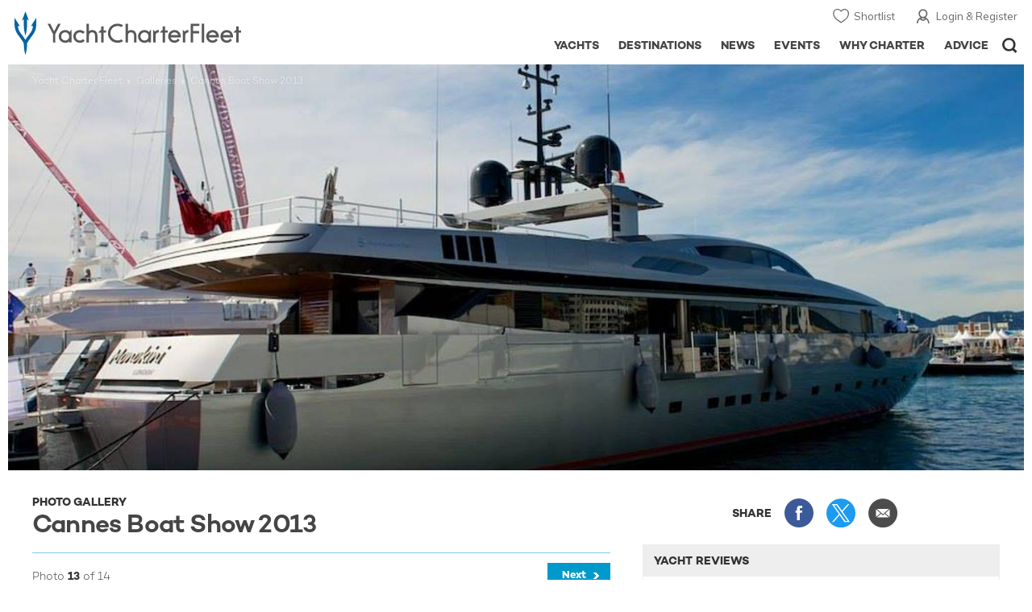

--- FILE ---
content_type: text/html; charset=UTF-8
request_url: https://www.yachtcharterfleet.com/gallery/cannes-boat-show-2013-18/photo-13-11676.htm
body_size: 10167
content:
<!DOCTYPE html><html class="no-js" lang="en" xml:lang="en">
<head><link rel="preconnect" href="https://a.yachtcharterfleet.com/" /><link rel="dns-prefetch" href="https://a.yachtcharterfleet.com/" />
<meta http-equiv="Content-Type" content="text/html; charset=utf-8"><link rel="stylesheet" href="/asset/695cd10a/2536852456.css" media="print" onload="this.media='all'" /><noscript><link rel="stylesheet" href="/asset/695cd10a/2536852456.css" /></noscript><title>Cannes Boat Show 2013 Photo Gallery | Gates Open at the Show | YachtCharterFleet</title>
<link rel="preconnect" href="https://fonts.googleapis.com">
<link rel="preconnect" href="https://fonts.gstatic.com" crossorigin="crossorigin">
<link href="https://fonts.googleapis.com/css2?family=Mulish:ital,wght@0,200..1000;1,200..1000&amp;display=swap" rel="stylesheet">
<link rel="stylesheet" href="https://use.typekit.net/ogf4rbi.css">
<link rel="apple-touch-icon" sizes="180x180" href="/resources/bookmark-icons/apple-touch-icon.png">
<link rel="icon" type="image/png" sizes="32x32" href="/resources/bookmark-icons/favicon-32x32.png">
<link rel="icon" type="image/png" sizes="16x16" href="/resources/bookmark-icons/favicon-16x16.png">
<link rel="manifest" href="/resources/bookmark-icons/site.webmanifest">
<link rel="mask-icon" href="/resources/bookmark-icons/safari-pinned-tab.svg" color="#5bbad5">
<link rel="shortcut icon" href="/resources/bookmark-icons/favicon.ico">
<meta name="apple-mobile-web-app-title" content="YachtCharterFleet">
<meta name="application-name" content="YachtCharterFleet">
<meta name="msapplication-TileColor" content="#0564a0">
<meta name="msapplication-config" content="/resources/bookmark-icons/browserconfig.xml">
<meta name="theme-color" content="#0564a0">
<meta http-equiv="X-UA-Compatible" content="IE=edge">
<meta name="description" content="A splendid sunny day made the first day at the 2013 Cannes Boat Show a success for both exhibitors and guests as they enjoyed the luxury yachting spectacle on o">
<meta name="author" content="YachtCharterFleet">
<meta property="og:title" content="Cannes Boat Show 2013 Photo Gallery | Gates Open at the Show | YachtCharterFleet">
<meta property="og:description" content="A splendid sunny day made the first day at the 2013 Cannes Boat Show a success for both exhibitors and guests as they enjoyed the luxury yachting spectacle on o">
<meta property="og:image" content="https://image.yachtcharterfleet.com/w648/h313/q60/ca/k2ea282dc/gallery/overview/11676.jpg">
<meta property="og:url" content="https://www.yachtcharterfleet.com/gallery/cannes-boat-show-2013-18/photo-13-11676.htm">
<meta name="google-site-verification" content="mDsn-csD0r9F1GOC499_Y6Guu3UOXoLp2MNdeBGbV8o">
<link rel="canonical" href="https://www.yachtcharterfleet.com/gallery/cannes-boat-show-2013-18/photo-13-11676.htm">
<meta name="document-class" content="Completed">
<script type="text/javascript">
        //IE11 Support
        //passive scroll support
        var supportsPassive = false;
        try {
        var opts = Object.defineProperty({}, 'passive', {
        get: function() {
        supportsPassive = true;
        }
        });
        window.addEventListener("testPassive", null, opts);
        window.removeEventListener("testPassive", null, opts);
        } catch (e) {}
    </script><script>(function(w,d,u){w.readyQ=[];w.bindReadyQ=[];function p(x,y){if(x=="ready"){w.bindReadyQ.push(y);}else{w.readyQ.push(x);}};var a={ready:p,bind:p};w.$=w.jQuery=function(f){if(f===d||f===u){return a}else{p(f)}}})(window,document)</script><script type="text/javascript">
    if(!tick) {var tick = function(){};}
    </script><noscript><style>
            html .slider-loading-slide {display:block;}
        </style></noscript>
<link rel="preload" as="style" href="/asset/695cd10a/1477591398.css">
<link rel="preload" as="style" href="/asset/695cd10a/425123538.css">
<link rel="preload" as="style" href="/asset/695cd10a/2078863595.css">
<link href="/asset/695cd10a/1477591398.css" rel="stylesheet" type="text/css" media="all">
<link href="/asset/695cd10a/425123538.css" rel="stylesheet" type="text/css" media="all">
<link href="/asset/695cd10a/2078863595.css" rel="stylesheet" type="text/css" media="all">
<script>
        (function(a, b, c, d, e, f){
            b[d]=b[d]||function(){
                (b[d].q=b[d].q||[]).push(arguments)
            };
            e=a.createElement('script'), f=a.getElementsByTagName('script')[0];
            e.async=1; e.src=c; e.id='dfa-script';
            f.parentNode.insertBefore(e,f)
        })(document, window, '//a.yachtcharterfleet.com/dfa.js?v=695cd10a', 'dfa');
        
        dfa('trackPageview');
        dfa('associateGa', 'G-1D0RK6H8FJ');

    </script><link rel="preconnect" href="https://static.hotjar.com">
<link rel="dns-prefetch" href="https://static.hotjar.com">
<script>
            (function(h,o,t,j,a,r){
            h.hj=h.hj||function(){(h.hj.q=h.hj.q||[]).push(arguments)};
            h._hjSettings={hjid:1579920,hjsv:6};
            a=o.getElementsByTagName('head')[0];
            r=o.createElement('script');r.async=1;
            r.src=t+h._hjSettings.hjid+j+h._hjSettings.hjsv;
            a.appendChild(r);
            })(window,document,'https://static.hotjar.com/c/hotjar-','.js?sv=');
        </script><script async="" src="https://www.googletagmanager.com/gtag/js?id=G-1D0RK6H8FJ"></script><script>
            window.dataLayer = window.dataLayer || [];
            function gtag(){dataLayer.push(arguments);}
            gtag('js', new Date());

            gtag('config', 'G-1D0RK6H8FJ');
        </script><script async="" src="https://www.googletagmanager.com/gtag/js?id=UA-40607169-1"></script><script>
            window.dataLayer = window.dataLayer || [];
            function gtag(){dataLayer.push(arguments);}
            gtag('js', new Date());

            gtag('config', 'UA-40607169-1');
        </script><script type="text/javascript" src="/resources/js/ga.js" async="async"></script><script>
            !function(f,b,e,v,n,t,s)
            {if(f.fbq)return;n=f.fbq=function(){n.callMethod?
            n.callMethod.apply(n,arguments):n.queue.push(arguments)};
            if(!f._fbq)f._fbq=n;n.push=n;n.loaded=!0;n.version='2.0';
            n.queue=[];t=b.createElement(e);t.async=!0;
            t.src=v;s=b.getElementsByTagName(e)[0];
            s.parentNode.insertBefore(t,s)}(window, document,'script',
            'https://connect.facebook.net/en_US/fbevents.js');
            fbq('init', '3033495343347327');
            fbq('track', 'PageView');
        </script><noscript><img height="1" width="1" style="display:none" src="https://www.facebook.com/tr?id=3033495343347327&amp;ev=PageView&amp;noscript=1"></noscript>
<meta name="viewport" content="width=device-width, maximum-scale=1.0">
<script type="application/ld+json">
        [
            {
                "@context": "https://schema.org",
                "@type": "SiteNavigationElement",
                "name": "Why Charter",
                "url": "/why-charter.htm"
            },
            {
                "@context": "https://schema.org",
                "@type": "SiteNavigationElement",
                "name": "Yachts",
                "url": "/charter"
            },
            {
                "@context": "https://schema.org",
                "@type": "SiteNavigationElement",
                "name": "Destinations",
                "url": "/destination"
            },
            {
                "@context": "https://schema.org",
                "@type": "SiteNavigationElement",
                "name": "News",
                "url": "/news"
            },
            {
                "@context": "https://schema.org",
                "@type": "SiteNavigationElement",
                "name": "Events",
                "url": "/events"
            },
            {
                "@context": "https://schema.org",
                "@type": "SiteNavigationElement",
                "name": "Advice",
                "url": "/advice"
            }
        ]
    </script><link rel="stylesheet" href="/asset/695cd10a/953030657.css" media="print" onload="this.media='all'" /><noscript><link rel="stylesheet" href="/asset/695cd10a/953030657.css" /></noscript><link rel="stylesheet" href="/asset/695cd10a/346276471.css" media="print" onload="this.media='all'" /><noscript><link rel="stylesheet" href="/asset/695cd10a/346276471.css" /></noscript></head>
<body ontouchstart="">
<noscript><iframe src="https://www.googletagmanager.com/ns.html?id=GTM-PKNHXSD" height="0" width="0" style="display:none;visibility:hidden"></iframe></noscript>
<div class="hide ie11-message jsIE11Message"><p>Please use a modern browser to view this website. Some elements might not work as expected when using Internet Explorer.</p></div>
<script>
            var ie11 = false;
            if (window.document.documentMode) {
            ie11 = true;

            const ie11Message = document.querySelector(".jsIE11Message");
            ie11Message.classList.remove("hide");

            const body = document.querySelector("body");
            body.classList.add("is-ie11");
            }
        </script><div class="overlay" style="display: none">
<div class="overlayLoader"></div>
<div class="overlayLoader-logo"></div>
</div>
<div class="search-overlay" style="display: none"></div>
<div class="overlay-menu">
<div class="top">
<a href="/" class="home">Home</a><a href="#" class="close">X</a>
</div>
<ul class="menu-list">
<li>
<a class="whyCharter" href="/why-charter.htm">
                    Why Charter
                </a><button class="subnav-toggler" aria-controls="why-charter-drop" aria-label="Show"><div class="circle-plus closed"><div class="circle">
<div class="horizontal"></div>
<div class="vertical"></div>
</div></div></button><ul id="why-charter-drop">
<li><a href="/why-charter.htm">Why Charter Homepage</a></li>
<li><a href="/yacht-charter-vacation-types">Luxury Yacht Vacation Types</a></li>
<li><a href="/corporate-yacht-charter">Corporate Yacht Charter</a></li>
<li><a href="/tailor-made-luxury-yacht-vacations.htm">Tailor Made Vacations</a></li>
<li><a href="/luxury-explorer-vacations.htm">Luxury Exploration Vacations</a></li>
<li><a href="/why-charter.htm">View More</a></li>
</ul>
</li>
<li>
<a class="charterYachts" href="/charter">
                    Yachts
                </a><button class="subnav-toggler" aria-controls="yachts-drop" aria-label="Show"><div class="circle-plus closed"><div class="circle">
<div class="horizontal"></div>
<div class="vertical"></div>
</div></div></button><ul id="yachts-drop">
<li><a href="/yacht-charter.htm">ALL 4,185 Yachts For Charter</a></li>
<li>
<a href="/charter/yacht-type">Filter By Type</a><ul class="yacht-types-menu">
<li><a class="motor" href="/motor-yacht-charter-fleet.htm"><span>Motor Yachts</span></a></li>
<li><a class="sailing" href="/sailing-yacht-charter-fleet.htm"><span>Sailing Yachts</span></a></li>
<li><a class="classic" href="/classic-yacht-charter-fleet.htm"><span>Classic Yachts</span></a></li>
<li><a class="catamarans" href="/catamaran-yacht-charter-fleet.htm"><span>Catamaran Yachts</span></a></li>
</ul>
</li>
<li><a href="/yachts/charter-special-offers.htm">Special Offers</a></li>
<li><a href="/charter/destination">by Destination</a></li>
<li><a href="/yacht-reviews/">Yacht Reviews</a></li>
</ul>
</li>
<li>
<a class="destnationsLink" href="/destination">
                    Destinations
                </a><button class="subnav-toggler" aria-controls="destinations-drop" aria-label="Show"><div class="circle-plus closed"><div class="circle">
<div class="horizontal"></div>
<div class="vertical"></div>
</div></div></button><ul id="destinations-drop">
<li><a href="/destination/a-z">Destination Guides</a></li>
<li><a href="/destination/inspiration">Inspiration &amp; Features</a></li>
<li>
<a href="/charter/destination">Yachts by Destination</a><ul>
<li><a href="/mediterranean-yacht-charters-1548.htm">Mediterranean Charter Yachts</a></li>
<li><a href="/france-yacht-charters-1526.htm">France Charter Yachts</a></li>
<li><a href="/italy-yacht-charters-1525.htm">Italy  Charter Yachts</a></li>
<li><a href="/croatia-yacht-charters-410.htm">Croatia  Charter Yachts</a></li>
<li><a href="/greece-yacht-charters-672.htm">Greece Charter Yachts</a></li>
<li><a href="/turkey-yacht-charters-409.htm">Turkey Charter Yachts</a></li>
<li><a href="/bahamas-yacht-charters-679.htm">Bahamas Charter Yachts</a></li>
<li><a href="/caribbean-yacht-charters-1.htm">Caribbean Charter Yachts</a></li>
<li><a href="/australia-yacht-charters-523.htm">Australia Charter Yachts</a></li>
<li><a href="/thailand-yacht-charters-502.htm">Thailand Charter Yachts</a></li>
<li><a href="/dubai-yacht-charters-1249.htm">Dubai Charter Yachts</a></li>
</ul>
</li>
</ul>
</li>
<li>
<a class="newsLink" href="/news">
                    News
                </a><button class="subnav-toggler" aria-controls="news-drop" aria-label="Show"><div class="circle-plus closed"><div class="circle">
<div class="horizontal"></div>
<div class="vertical"></div>
</div></div></button><ul id="news-drop">
<li><a href="/news">All News</a></li>
<li><a href="/news/destination">Destination News</a></li>
<li><a href="/news/new-to-fleet">New To Fleet</a></li>
<li><a href="/news/fleet-updates">Charter Fleet Updates</a></li>
<li><a href="/news/offers-and-last-minute">Special Offers</a></li>
<li><a href="/news/industry">Industry News</a></li>
<li><a href="/news/events">Event News</a></li>
</ul>
</li>
<li>
<a class="eventsLink" href="/events">
                    Events
                </a><button class="subnav-toggler" aria-controls="events-drop" aria-label="Show"><div class="circle-plus closed"><div class="circle">
<div class="horizontal"></div>
<div class="vertical"></div>
</div></div></button><ul id="events-drop">
<li><a href="/events">All Events</a></li>
<li><a href="/events/yacht-shows">Yacht Shows</a></li>
<li><a href="/events/sporting">Sporting</a></li>
<li><a href="/events/corporate-charter">Corporate Charter</a></li>
</ul>
</li>
<li class="last-big-link">
<a class="adviceLink" href="/advice">
                    Advice
                </a><button class="subnav-toggler" aria-controls="advice-drop" aria-label="Show"><div class="circle-plus closed"><div class="circle">
<div class="horizontal"></div>
<div class="vertical"></div>
</div></div></button><ul id="advice-drop">
<li><a href="/advice">Charter Advice</a></li>
<li><a href="/yacht-charter-broker/why-use-charter-broker.htm">Why Use a Yacht Broker</a></li>
<li><a href="/advice/yacht-charter-costs-explained.htm">Charter Costs Explained</a></li>
</ul>
</li>
<li class="small-link"><a class="aboutUs" href="/about">About Us</a></li>
<li class="small-link"><a class="aboutUs" href="/about/add-my-yacht.htm">Add my yacht</a></li>
<li class="small-link"><a class="contactUs" href="/contact/contact-us.htm">Contact Us</a></li>
<li class="small-link"><a class="myAccountLink" href="/my-account">My Account</a></li>
</ul>
</div>
<header class="header show-for-small-only"><nav class="top-bar" data-topbar="data-topbar"><div class="top-bar-section"><a href="/" class="logo"><img src="/resources/images/logo-white.svg" alt="Yacht Charter Fleet" width="200" height="38"></a></div>
<div class="right-small headerOptions">
<a class="overlay-menu-toggle navigation" href="#"><img src="/resources/images/ico_nav.svg" alt="Navigation" width="18" height="18"></a><a href="#headerSearch" id="jsSearchToggle"><img src="/resources/images/ico_search.svg" alt="Search" width="15" height="15"></a>
</div></nav></header><header id="header" class="hide-for-small-only"><div class="headerInner">
<a class="logo" href="/" title="Back to Homepage"><span>YachtCharterFleet.com</span> - Luxury yacht charter boats
                </a><div class="additional-nav">
<a class="myaccount" href="/my-account">Login &amp; Register</a><a class="shorlist-yachts" href="/yachts/yacht-shortlist.htm">Shortlist</a>
</div>
<nav><ul class="navigation">
<li class="global-yacht-search"><div class="site-search"><a class="header-search-icon" href="#">Open/Close Search</a></div></li>
<li><a href="/advice" class="has-subnav" data-drop-subnav="dd-advice"><span class="text">Advice</span></a></li>
<li><a href="/why-charter.htm" class="has-subnav" data-drop-subnav="dd-why-charter"><span class="text">Why Charter</span></a></li>
<li><a href="/events" class="has-subnav" data-drop-subnav="dd-events"><span class="text">Events</span></a></li>
<li><a href="/news" class="has-subnav" data-drop-subnav="dd-news"><span class="text">News</span></a></li>
<li><a href="/destination" class="has-subnav" data-drop-subnav="dd-destinations"><span class="text">Destinations</span></a></li>
<li><a href="/charter" class="has-subnav" data-drop-subnav="dd-charter"><span class="text">Yachts</span></a></li>
</ul></nav>
</div></header><div id="drop-focus-helper"></div>
<div class="content-wrap "><div class="row large-row"><div class="small-12 columns ">
<div class="row sectionNavigationContainer margin-bottom-0">
<div class="small-12 columns"><div class="row sectionNavigation">
<p class="small-6 columns heading" style="font-size:22px;"><a href="/gallery">GALLERIES</a></p>
<div class="small-6 columns"><a class="sectionOptionButton" href="javascript:void(0);" id="jsSectionToggle">SECTIONS</a></div>
</div></div>
<div id="jsSectionHide" class="sectionOptions" style="display:none;"><ul>
<li><a href="/gallery/destination">Destination Galleries</a></li>
<li><a href="/gallery/luxury-social">Luxury &amp; Social Events Galleries</a></li>
<li><a href="/gallery/yacht-shows">Yacht Shows Galleries</a></li>
</ul></div>
</div>
<div id="news-items-wrapper"><div class="jsNewsItem"><div class="row"><div class="small-12 columns article jsPhotoSwipe fakeColourbox" itemscope="itemscope" itemtype="https://schema.org/NewsArticle">
<div class="row rowBottomNone"><div class="small-12 columns"><div class="breadcrumb-overlay">
<div class="article-banner"><picture><source media="(max-width: 640px)" srcset="https://image.yachtcharterfleet.com/w640/h256/qh/ca/ow-1/k9ddca8c8/gallery/overview/11661.jpg"></source><source media="(max-width: 768px)" srcset="https://image.yachtcharterfleet.com/w1024/h410/qh/ca/ow-1/kab4cd817/gallery/overview/11661.jpg"></source><source media="(max-width: 1024px)" srcset="https://image.yachtcharterfleet.com/w1024/h410/qh/ca/ow-1/kab4cd817/gallery/overview/11661.jpg"></source><img src="https://image.yachtcharterfleet.com/w1450/h580/qh/ca/ow-1/kd412378b/gallery/overview/11661.jpg" alt="Monokini" width="1920" height="620"></picture></div>
<ul class="breadcrumb shortenCrumbs">
<li><a href="/index.htm">Yacht Charter Fleet</a></li>
<li><a href="/gallery">Galleries</a></li>
<li>Cannes Boat Show 2013</li>
</ul>
</div></div></div>
<div class="table-row row align-middle">
<div class="cell columns">
<div class="title lightbox-galleryName">PHOTO GALLERY</div>
<h1 class="lightbox-galleryInfo">Cannes Boat Show 2013</h1>
</div>
<div class="cell rhs columns hide-for-smallMedium"><div class="socialMediaContainer"><ul class="socialMedia socialMediaDesktop hide-for-small">
<li class="title">SHARE</li>
<li class="facebook"><a href="https://www.facebook.com/dialog/feed?app_id=113041748894556&amp;link=http%3A%2F%2Fwww.yachtcharterfleet.com%2Fgallery%2Fcannes-boat-show-2013-18%2Fphoto-13-11676.htm&amp;name=Cannes+Boat+Show+2013+Photo+Gallery+%7C+Gates+Open+at+the+Show+%7C+YachtCharterFleet&amp;redirect_uri=http%3A%2F%2Fwww.yachtcharterfleet.com%2Fgallery%2Fcannes-boat-show-2013-18%2Fphoto-13-11676.htm" target="_blank">Share this on Facebook</a></li>
<li class="twitter"><a href="https://twitter.com/intent/tweet?text=Cannes+Boat+Show+2013+Photo+Gallery+%7C+Gates+Open+at+the+Show+%7C+YachtCharterFleet&amp;url=http%3A%2F%2Fwww.yachtcharterfleet.com%2Fgallery%2Fcannes-boat-show-2013-18%2Fphoto-13-11676.htm&amp;related=yachtcharterft" target="_blank">Share this on X</a></li>
<li class="email"><a href="mailto:Your%20Email%20Address?subject=%20-%20YachtCharterFleet%0A%20%20%20%20%20%20%20%20%20%20%20%20%20%20%20%20%20%20%20%20%20%20%20%20%20%20%20%20%20%20%20%20%20%20%20%20%20%20%20%20&amp;body=%20%C2%A0%C2%A0%C2%A0Link:%20https://www.yachtcharterfleet.com/gallery/cannes-boat-show-2013-18/photo-13-11676.htm" target="_blank">Share via Email</a></li>
</ul></div></div>
</div>
<div class="table-row">
<div class="cell"><div class="new-article-content" id="photo">
<div class="row"><div class="small-12 columns"><div class="gallery-navigation">
<ul><li class="next"><a href="/gallery/cannes-boat-show-2013-18/photo-14-11677.htm#photo">Next </a></li></ul>
<div class="count">Photo <span>13</span> of 14</div>
</div></div></div>
<style>
                                    .simple-gallery-image-container .link-image-container.ll-wrap {
                                        padding-top:100%;
                                    }
                                </style>
<div class="row"><div class="small-12 columns"><div class="gallery-image-container">
<div style="min-height:150px; background:#ccc; float:left; width:100%;">
<img data-src="https://image.yachtcharterfleet.com/w927/h568/qh/ca/k1d395eaf/gallery/overview/11676.jpg" class="jsMainImage lazyload" alt="Gates Open at the Show"><noscript><img src="https://image.yachtcharterfleet.com/w927/h568/qh/ca/k1d395eaf/gallery/overview/11676.jpg" class="jsMainImage" alt="Gates Open at the Show"></noscript>
</div>
<div class="gallery-navigation"><ul>
<li class="back"><a href="/gallery/cannes-boat-show-2013-18/photo-12-11675.htm#photo">Back</a></li>
<li class="next"><a href="/gallery/cannes-boat-show-2013-18/photo-14-11677.htm#photo">Next</a></li>
</ul></div>
<div class="image-details">
<p class="title">Gates Open at the Show</p>
<p>A splendid sunny day made the first day at the 2013 Cannes Boat Show a success for both exhibitors and guests as they enjoyed the luxury yachting spectacle on offer.</p>
</div>
</div></div></div>
<div class="row"><div class="small-12 columns"></div></div>
</div></div>
<div class="cell rhs">
<div class="socialMediaContainer show-for-smallMedium"><ul class="socialMedia socialMediaDesktop hide-for-small margin-b-20">
<li class="title">SHARE</li>
<li class="facebook"><a href="https://www.facebook.com/dialog/feed?app_id=113041748894556&amp;link=http%3A%2F%2Fwww.yachtcharterfleet.com%2Fgallery%2Fcannes-boat-show-2013-18%2Fphoto-13-11676.htm&amp;name=Cannes+Boat+Show+2013+Photo+Gallery+%7C+Gates+Open+at+the+Show+%7C+YachtCharterFleet&amp;redirect_uri=http%3A%2F%2Fwww.yachtcharterfleet.com%2Fgallery%2Fcannes-boat-show-2013-18%2Fphoto-13-11676.htm" target="_blank">Share this on Facebook</a></li>
<li class="twitter"><a href="https://twitter.com/intent/tweet?text=Cannes+Boat+Show+2013+Photo+Gallery+%7C+Gates+Open+at+the+Show+%7C+YachtCharterFleet&amp;url=http%3A%2F%2Fwww.yachtcharterfleet.com%2Fgallery%2Fcannes-boat-show-2013-18%2Fphoto-13-11676.htm&amp;related=yachtcharterft" target="_blank">Share this on X</a></li>
<li class="email"><a href="mailto:Your%20Email%20Address?subject=%20-%20YachtCharterFleet%0A%20%20%20%20%20%20%20%20%20%20%20%20%20%20%20%20%20%20%20%20%20%20%20%20%20%20%20%20%20%20%20%20%20%20%20%20%20%20%20%20&amp;body=%20%C2%A0%C2%A0%C2%A0Link:%20https://www.yachtcharterfleet.com/gallery/cannes-boat-show-2013-18/photo-13-11676.htm" target="_blank">Share via Email</a></li>
</ul></div>
<div class="new-article-sidebar"><div class="popular-list-container"><p class="heading">Yacht Reviews</p><ul class="popular-list popular-reviews"><li><div class="image-container"><a href="/yacht-reviews/o-pari-100.htm" class="image-overlay recentYachtReview"><img class="lazyload" data-src="https://image.yachtcharterfleet.com/w230/h142/qh/ca/k746cf196/review/overview/2340895.jpg" alt="O'PARI Yacht Review                "><noscript><img src="https://image.yachtcharterfleet.com/w230/h142/qh/ca/k746cf196/review/overview/2340895.jpg" alt="O'PARI Yacht Review                "></noscript></a></div><div class="details"><a class="title" href="/yacht-reviews/o-pari-100.htm">O'PARI</a><span class="intro">Designed for smarter charters.</span></div></li><li><div class="image-container"><a href="/yacht-reviews/o-ptasia-108.htm" class="image-overlay recentYachtReview"><img class="lazyload" data-src="https://image.yachtcharterfleet.com/w230/h142/qh/ca/k6a12c559/review/overview/2339882.jpg" alt="O’PTASIA Yacht Review                "><noscript><img src="https://image.yachtcharterfleet.com/w230/h142/qh/ca/k6a12c559/review/overview/2339882.jpg" alt="O’PTASIA Yacht Review                "></noscript></a></div><div class="details"><a class="title" href="/yacht-reviews/o-ptasia-108.htm">O’PTASIA</a><span class="intro">Setting the new standard for superyachting</span></div></li><li><div class="image-container"><a href="/yacht-reviews/lady-vera-104.htm" class="image-overlay recentYachtReview"><img class="lazyload" data-src="https://image.yachtcharterfleet.com/w230/h142/qh/ca/ke0193fa6/review/overview/2303415.jpg" alt="LADY VERA Yacht Review                "><noscript><img src="https://image.yachtcharterfleet.com/w230/h142/qh/ca/ke0193fa6/review/overview/2303415.jpg" alt="LADY VERA Yacht Review                "></noscript></a></div><div class="details"><a class="title" href="/yacht-reviews/lady-vera-104.htm">LADY VERA</a><span class="intro">Impressive yacht that puts relaxation and entertainment at the heart of everything</span></div></li><li><div class="image-container"><a href="/yacht-reviews/orient-star-107.htm" class="image-overlay recentYachtReview"><img class="lazyload" data-src="https://image.yachtcharterfleet.com/w230/h142/qh/cs268-939-4397-2719/k7adcecb2/review/overview/2319348.jpg" alt="ORIENT STAR Yacht Review                "><noscript><img src="https://image.yachtcharterfleet.com/w230/h142/qh/cs268-939-4397-2719/k7adcecb2/review/overview/2319348.jpg" alt="ORIENT STAR Yacht Review                "></noscript></a></div><div class="details"><a class="title" href="/yacht-reviews/orient-star-107.htm">ORIENT STAR</a><span class="intro">Showcasing luxury and elegance at its finest</span></div></li><li><div class="image-container"><a href="/yacht-reviews/ouranos-58.htm" class="image-overlay recentYachtReview"><img class="lazyload" data-src="https://image.yachtcharterfleet.com/w230/h142/qh/cs0-0-1860-1146/k57511c62/review/overview/525620.jpg" alt="OURANOS Yacht Review                "><noscript><img src="https://image.yachtcharterfleet.com/w230/h142/qh/cs0-0-1860-1146/k57511c62/review/overview/525620.jpg" alt="OURANOS Yacht Review                "></noscript></a></div><div class="details"><a class="title" href="/yacht-reviews/ouranos-58.htm">OURANOS</a><span class="intro">Beauty and style abound on board superyacht OURANOS</span></div></li><li><a class="all-link" href="/yacht-reviews">See All Reviews</a></li></ul></div><div class="hilight-container hilight-filled">
<span class="highlight-label">ADVERTISEMENT <span class="show-for-small">- CONTINUE READING BELOW</span></span><a href="http://yachtaidglobal.org/donate-now" rel="sponsored" title="Donate Now" target="_blank" class="jsGaTrackOutboundLink yacht-aid" track_label="Yacht Aid" data-ga-category="Advert"><img class="lazyload" data-src="/resources/images/highlight/yacht-aid-global.gif" width="300" height="250" alt="Yacht Aid Global - Superyacht Aid Coalition "><noscript><img src="/resources/images/highlight/yacht-aid-global.gif" width="300" height="250" alt="Yacht Aid Global - Superyacht Aid Coalition "></noscript></a>
</div>
</div>
</div>
</div>
</div></div></div></div>
</div></div></div>
<div class="additional-content-container"><div class="additional-content"><div class="content-container featured-yachts-container"><div class="row"><div class="small-12 columns"><h3 class="main-title">Featured Luxury Yachts for Charter</h3></div><div class="small-12 large-2 columns show-for-large"><div class="featured-yachts-copy"><p>This is a small selection of the global luxury yacht charter fleet, with 4185 motor yachts, sail yachts, explorer yachts and catamarans to choose from including superyachts and megayachts, the world is your oyster. Why search for your ideal yacht  charter vacation anywhere else?</p><a href="/yacht-charter.htm" class="buttonLargeSearch">All Yachts for Charter</a></div></div><div class="small-12 large-10 columns"><div class="yacht-slideshow-container"><div id="slideshow-container"><div id="slider_featured" class="swiper-container arrows-on-image yacht-slideshow-3 yacht-slideshow similar-yachts-slider" data-slides-to-show="4" data-arrows-only="t" data-slides-s="2" data-slides-sm="3" data-slides-m="4" data-small-peek-mobile="" data-space-between="10" data-slides-per-group="4"><div class="swiper-wrapper row"><div class="swiper-slide small-6 smallMedium-6 largeMedium-3 large-3 columns"><div class="slide-item"><div class="slide-item-inner"><a href="/luxury-charter-yacht-50836/flying-fox.htm" class="image-overlay yachtDetails  jsFeaturedYachtSlider" data-id="vessel_50836"><img class="lazyload" data-src="https://image.yachtcharterfleet.com/w360/h206/qh/ca/od-1/k56a66d54/vessel/resource/1116405/charter-flying-fox-thumbnail.jpg" alt="Flying Fox yacht charter"><noscript><img src="https://image.yachtcharterfleet.com/w360/h206/qh/ca/od-1/k56a66d54/vessel/resource/1116405/charter-flying-fox-thumbnail.jpg" alt="Flying Fox yacht charter"></noscript><div class="guests">22</div></a><div class="details"><h4><a href="/luxury-charter-yacht-50836/flying-fox.htm">Flying Fox</a></h4><p>136m |                    Lurssen</p><p><span class="from">from</span>  $3,507,000 <span class="per-week">p/week</span><sup class="dimond">♦︎</sup></p></div></div></div></div><div class="swiper-slide small-6 smallMedium-6 largeMedium-3 large-3 columns"><div class="slide-item"><div class="slide-item-inner"><a href="/luxury-charter-yacht-49216/o-ptasia.htm" class="image-overlay yachtDetails  jsFeaturedYachtSlider" data-id="vessel_49216"><img class="lazyload" data-src="https://image.yachtcharterfleet.com/w360/h206/qh/ca/od-1/k965d2c3b/vessel/resource/796739/charter-o-ptasia-thumbnail.jpg" alt="O'Ptasia yacht charter"><noscript><img src="https://image.yachtcharterfleet.com/w360/h206/qh/ca/od-1/k965d2c3b/vessel/resource/796739/charter-o-ptasia-thumbnail.jpg" alt="O'Ptasia yacht charter"></noscript><div class="guests">12</div></a><div class="details"><h4><a href="/luxury-charter-yacht-49216/o-ptasia.htm">O'Ptasia</a></h4><p>85m |                    Golden Yachts</p><p><span class="from">from</span>  $1,052,000 <span class="per-week">p/week</span><sup class="dimond">♦︎</sup></p></div></div></div></div><div class="swiper-slide small-6 smallMedium-6 largeMedium-3 large-3 columns"><div class="slide-item"><div class="slide-item-inner"><a href="/luxury-charter-yacht-24961/project-x.htm" class="image-overlay yachtDetails  jsFeaturedYachtSlider" data-id="vessel_24961"><img class="lazyload" data-src="https://image.yachtcharterfleet.com/w360/h206/qh/ca/od-1/k03a14cb5/vessel/resource/2103547/charter-project-x-thumbnail.jpg" alt="Project X yacht charter"><noscript><img src="https://image.yachtcharterfleet.com/w360/h206/qh/ca/od-1/k03a14cb5/vessel/resource/2103547/charter-project-x-thumbnail.jpg" alt="Project X yacht charter"></noscript><div class="guests">12</div></a><div class="details"><h4><a href="/luxury-charter-yacht-24961/project-x.htm">Project X</a></h4><p>88m |                    Golden Yachts</p><p><span class="from">from</span>  $1,396,000 <span class="per-week">p/week</span><sup class="dimond">♦︎</sup></p></div></div></div></div><div class="swiper-slide small-6 smallMedium-6 largeMedium-3 large-3 columns"><div class="slide-item"><div class="slide-item-inner"><a href="/luxury-charter-yacht-50007/lady-s.htm" class="image-overlay yachtDetails  jsFeaturedYachtSlider" data-id="vessel_50007"><img class="lazyload" data-src="https://image.yachtcharterfleet.com/w360/h206/qh/ca/od-1/k37fc476d/vessel/resource/1696434/charter-lady-s-thumbnail.jpg" alt="Lady S yacht charter"><noscript><img src="https://image.yachtcharterfleet.com/w360/h206/qh/ca/od-1/k37fc476d/vessel/resource/1696434/charter-lady-s-thumbnail.jpg" alt="Lady S yacht charter"></noscript><div class="guests">12</div></a><div class="details"><h4><a href="/luxury-charter-yacht-50007/lady-s.htm">Lady S</a></h4><p>93m |                    Feadship</p><p><span class="from">from</span>  $1,865,000 <span class="per-week">p/week</span><sup class="dimond">♦︎</sup></p></div></div></div></div><div class="swiper-slide small-6 smallMedium-6 largeMedium-3 large-3 columns"><div class="slide-item"><div class="slide-item-inner"><a href="/luxury-charter-yacht-22342/maltese-falcon.htm" class="image-overlay yachtDetails  jsFeaturedYachtSlider" data-id="vessel_22342"><img class="lazyload" data-src="https://image.yachtcharterfleet.com/w360/h206/qh/cs0-108-2700-1542/od-1/k1dae6998/vessel/resource/2269828/charter-maltese-falcon-thumbnail.jpg" alt="Maltese Falcon yacht charter"><noscript><img src="https://image.yachtcharterfleet.com/w360/h206/qh/cs0-108-2700-1542/od-1/k1dae6998/vessel/resource/2269828/charter-maltese-falcon-thumbnail.jpg" alt="Maltese Falcon yacht charter"></noscript><div class="guests">12</div></a><div class="details"><h4><a href="/luxury-charter-yacht-22342/maltese-falcon.htm">Maltese Falcon</a></h4><p>88m |                    Perini Navi</p><p><span class="from">from</span>  $570,000 <span class="per-week">p/week</span><sup class="dimond">♦︎</sup></p></div></div></div></div><div class="swiper-slide small-6 smallMedium-6 largeMedium-3 large-3 columns"><div class="slide-item"><div class="slide-item-inner"><a href="/luxury-charter-yacht-54507/kismet.htm" class="image-overlay yachtDetails  jsFeaturedYachtSlider" data-id="vessel_54507"><img class="lazyload" data-src="https://image.yachtcharterfleet.com/w360/h206/qh/ca/od-1/k92c640be/vessel/resource/2785204/charter-kismet-thumbnail.jpg" alt="Kismet yacht charter"><noscript><img src="https://image.yachtcharterfleet.com/w360/h206/qh/ca/od-1/k92c640be/vessel/resource/2785204/charter-kismet-thumbnail.jpg" alt="Kismet yacht charter"></noscript><div class="guests">12</div></a><div class="details"><h4><a href="/luxury-charter-yacht-54507/kismet.htm">Kismet</a></h4><p>122m |                    Lurssen</p><p><span class="from">from</span>  $3,000,000 <span class="per-week">p/week</span></p></div></div></div></div></div></div></div></div><div class="show-for-largeMedium-down hide-for-large"><div class="featured-yachts-copy smaller"><p>This is a small selection of the global luxury yacht charter fleet, with 4185 motor yachts, sail yachts, explorer yachts and catamarans to choose from including superyachts and megayachts, the world is your oyster. Why search for your ideal yacht  charter vacation anywhere else?</p><a href="/yacht-charter.htm" class="buttonLargeSearch">All Yachts for Charter</a></div></div></div></div></div></div><div class="grey-block featured-wrap"><div class="row center"><div class="small-12 columns">
<p class="featured-title">As Featured In</p>
<div class="swiper-container company-list ticker no-auto-init"><div class="swiper-wrapper row">
<div class="swiper-slide"><div class="company-wrap ny-times"><div class="company" aria-label="NY Times" title="NY Times"></div></div></div>
<div class="swiper-slide"><div class="company-wrap conde-nast-traveler"><div class="company" aria-label="Conde Nast Traveler" title="Conde Nast Traveler"></div></div></div>
<div class="swiper-slide"><div class="company-wrap washington-post"><div class="company" aria-label="Washington Post" title="Washington Post"></div></div></div>
<div class="swiper-slide"><div class="company-wrap robb-report"><div class="company" aria-label="Robb Report" title="Robb Report"></div></div></div>
<div class="swiper-slide"><div class="company-wrap gq"><div class="company" aria-label="GQ" title="GQ"></div></div></div>
<div class="swiper-slide"><div class="company-wrap financial-times"><div class="company" aria-label="Financial Times" title="Financial Times"></div></div></div>
<div class="swiper-slide"><div class="company-wrap harpers-bazaar"><div class="company" aria-label="Harper's Bazaar" title="Harper's Bazaar"></div></div></div>
<div class="swiper-slide"><div class="company-wrap cnn"><div class="company" aria-label="CNN" title="CNN"></div></div></div>
<div class="swiper-slide"><div class="company-wrap forbes"><div class="company" aria-label="Forbes Magazine" title="Forbes Magazine"></div></div></div>
</div></div>
</div></div></div>
<div class="footer-2020"><div class="f-wrap">
<div class="lhs">
<div class="info-block">
<p class="title">The YachtCharterFleet Difference</p>
<p class="info">YachtCharterFleet makes it easy to find the yacht charter vacation that is right for you. We combine thousands of yacht listings with local destination information, sample itineraries and experiences to deliver the world's most comprehensive yacht charter website.</p>
</div>
<div class="contact-block">
<a class="plan" href="/contact/charter-enquiry">Plan My Charter</a><span class="or"> or </span><a class="contact" href="/contact/contact-us.htm">Contact us</a><ul class="contact-locations">
<li class="london">
<h5><a href="/contact/london">London</a></h5>
<a href="tel:+442080040342">+44 20 8004 0342</a>
</li>
<li class="san-francisco">
<h5><a href="/contact/san-francisco">San Francisco</a></h5>
<a href="tel:+14157428515">+1 415-742-8515</a>
</li>
</ul>
<div class="footer-social"><ul>
<li><a class="facebook" href="http://www.facebook.com/YachtCharterFleet" target="_blank" rel="noopener">Like us on Facebook</a></li>
<li><a class="twitter" href="https://twitter.com/yachtcharterft" target="_blank" rel="noopener">Follow us on X</a></li>
<li><a class="instagram" href="https://www.instagram.com/yachtcharterfleet/" target="_blank" rel="noopener">Follow us on Instagram</a></li>
<li><a class="linkedin" href="https://www.linkedin.com/company/yachtcharterfleet/" target="_blank" rel="noopener">Find us on LinkedIn</a></li>
</ul></div>
<ul class="inline-f-links">
<li><a href="/contact/contact-us.htm">Contact Us</a></li>
<li><a href="/about/add-my-yacht.htm">Add My Yacht</a></li>
<li><a href="/about/premium-listings">Affiliates &amp; Partners</a></li>
</ul>
</div>
</div>
<div class="rhs">
<div class="quick-links">
<div class="ql-wrap">
<p class="heading">Popular Destinations &amp; Events</p>
<ul>
<li><a href="/st-tropez-yacht-charters-654.htm">St Tropez Yacht Charter</a></li>
<li><a href="/monaco-yacht-charters-663.htm">Monaco Yacht Charter</a></li>
<li><a href="/st-barts-yacht-charters-688.htm">St Barts Yacht Charter</a></li>
<li><a href="/greece-yacht-charters-672.htm">Greece Yacht Charter</a></li>
<li><a href="/mykonos-yacht-charters-443.htm">Mykonos Yacht Charter</a></li>
<li><a href="/caribbean-yacht-charters-1.htm">Caribbean Yacht Charter</a></li>
</ul>
</div>
<div class="ql-wrap">
<p class="heading">Featured Charter Yachts</p>
<ul>
<li><a href="/luxury-charter-yacht-22342/maltese-falcon.htm">Maltese Falcon Yacht Charter</a></li>
<li><a href="/luxury-charter-yacht-22321/wheels.htm">Wheels Yacht Charter</a></li>
<li><a href="/luxury-charter-yacht-48196/victorious.htm">Victorious Yacht Charter</a></li>
<li><a href="/luxury-charter-yacht-33100/andrea.htm">Andrea Yacht Charter</a></li>
<li><a href="/luxury-charter-yacht-23378/titania.htm">Titania Yacht Charter</a></li>
<li><a href="/luxury-charter-yacht-54329/lady-jorgia.htm">Ahpo Yacht Charter</a></li>
</ul>
</div>
</div>
<div class="newsletter-signup"><div class="mailing-list-container_ycf"><div class="mailing-list_ycf">
<p class="heading_ycf">Receive our latest offers, trends and <br class="hide-for-small">stories direct to your inbox.</p>
<form action="#" method="post" id="mailing-list-form">
<div class="jsNewsletterSignUpContainer">
<label for="email"><input class="inputField jsNewsletterSignUpEmail" type="text" name="email" id="email" value="" placeholder="Email Address"></label><a class="footer-button jsNewsletterSignUpButton"><span>Sign Up</span></a><p class="jsSignUpInvalidEmailMessage" style="display: none;">Please enter a valid e-mail.</p>
</div>
<p class="jsSignUpSuccessEmailMessage" style="display: none;">Thanks for subscribing.</p>
</form>
</div></div></div>
</div>
</div></div>
<footer id="footer" class="footer-2016"><div class="footer-inner"><div class="row">
<div class="small-12 smallMedium-6 largMedium-8 large-8 columns">
<div class="copyright_ycf"><div class="copyright-text_ycf">© 2013 - 2023 <span>Yacht Charter Fleet</span>. All rights reserved.</div></div>
<div class="site-disclaimer_ycf">All logos, trademarks and copyrights contained on this Web site are and remain the property of their respective owners. <br>Use of these materials does not imply endorsement by theses companies.  No licenses or other rights in or to such logos and/or trademarks are granted. </div>
</div>
<div class="small-12 smallMedium-6 largeMedium-4 large-4 columns"><ul class="footer-links_ycf">
<li><a href="/about/terms/index">Terms of Use</a></li>
<li><a href="/about/privacy">Privacy &amp; Cookies</a></li>
</ul></div>
</div></div></footer><div class="site-search-overlay">
<button aria-label="Close Search Overlay" class="jsCloseOverlay close-overlay">X</button><div class="inner-content">
<div class="overlay-header"><div class="logo-top"></div></div>
<div class="site-search jsSiteSearch" data-type="" data-filters="">
<div class="search-copy">
<input class="jsSearchInput" type="text" autocomplete="off" data-hj-whitelist=""><button class="clear">X</button>
</div>
<div class="search-result jsSearchResultTemplate" style="display: none;">
<div class="bar"><div class="category">CATEGORY</div></div>
<div class="title"><a href="#" class="result-title result-link">TITLE</a></div>
<div class="content-info">
<div class="image-result"><a href="#" class="result-link result-image"> </a></div>
<div class="subtitle">SUBTITLE</div>
<div class="intro">INTRO HERE</div>
<ul class="links"></ul>
</div>
</div>
<div class="jsSearchError"></div>
<div class="search-tabs" style="display: none;"><div class="st-wrap"><div class="st-inner">
<button class="active" data-filter-type="*">All</button><button data-filter-type="news">News</button><button data-filter-type="yacht">Yachts</button><button data-filter-type="destination">Destinations</button><button data-filter-type="event">Event</button><button data-filter-type="advice">Advice</button><button data-filter-type="destination_inspiration">Inspiration</button><button data-filter-type="experience">Experiences</button><button data-filter-type="review">Reviews</button><button data-filter-type="itinerary">Itineraries</button><button data-filter-type="poi">POIs</button><button data-filter-type="yacht_feature">Yachting Feature</button>
</div></div></div>
<div class="search-results jsSearchResults"></div>
</div>
<p class="info-copy-search">Search for Yachts, Destinations, Events, News... everything related to Luxury Yachts for Charter.</p>
</div>
</div>
<!--
        ==>  <==
    --><div class="jsMediaQueries" id="jsMediaQueries"></div>
</div>
<div class="shortlist-yachts-container shortlist-yachts-close">
<div class="shortlist-yachts-lable">Shortlist</div>
<div class="shortlist-yachts"><p class="title">Yachts in your shortlist</p></div>
</div>
<script>
        $(function() {
            var $head = $("head");
            
        });
    </script><script type="text/javascript" src="/asset/695cd10a/1059933452.js"></script><script>
        (function($,d){$.each(readyQ,function(i,f){$(f)});$.each(bindReadyQ,function(i,f){$(f)})})(jQuery,document)
        
        $(function() {
            if (typeof mobImgFix !== 'undefined') mobImgFix();
        });
    </script><script type="application/json" class="jsAssetLoad" data-library="lightgallery">{"css":["\/asset\/695cd10a\/762197592.css"]}</script><script type="application/json" class="jsAssetLoad" data-library="colorbox">{"css":["\/asset\/695cd10a\/2891493887.css"]}</script><script type="application/json" class="jsAssetLoad" data-library="before_after_slider">{"css":["\/asset\/695cd10a\/958080022.css"]}</script><script type="application/json" class="jsAssetLoad" data-library="cookielaw">{"css":["\/asset\/695cd10a\/4158237126.css"]}</script><script type="application/json" class="jsAssetLoad" data-library="sitesearch">{"css":["\/asset\/695cd10a\/3472957750.css"]}</script><script type="application/json" class="jsAssetLoad" data-library="chat">{"css":["\/asset\/695cd10a\/757968018.css"]}</script><script type="application/json" class="jsAssetLoad" data-library="contact_broker">{"css":["\/asset\/695cd10a\/3283996539.css"]}</script><script type="application/json" class="jsAssetLoad" data-library="jqueryui">{"css":["\/asset\/695cd10a\/1050707687.css"]}</script><script type="application/json" class="jsAssetLoad" data-library="datePicker">{"css":["\/asset\/695cd10a\/54479121.css"]}</script><script type="application/json" class="jsAssetLoad" data-library="lightgallery">{"js":["\/asset\/695cd10a\/1374146219.js"]}</script><script type="application/json" class="jsAssetLoad" data-library="jqueryui">{"js":["\/asset\/695cd10a\/2404715876.js"]}</script><script type="application/json" class="jsAssetLoad" data-library="colorbox">{"js":["\/asset\/695cd10a\/3935362899.js"]}</script><script type="application/json" class="jsAssetLoad" data-library="sitesearch">{"js":["\/asset\/695cd10a\/3000342820.js"]}</script><script type="application/json" class="jsAssetLoad" data-library="cookielaw">{"js":["\/asset\/695cd10a\/2187877657.js"]}</script><script type="application/json" class="jsAssetLoad" data-library="bpopup">{"js":["\/asset\/695cd10a\/621544018.js"]}</script><script type="application/json" class="jsAssetLoad" data-library="video">{"js":["\/asset\/695cd10a\/1618219761.js"]}</script><script type="application/json" class="jsAssetLoad" data-library="before_after_slider">{"js":["\/asset\/695cd10a\/4035879750.js"]}</script><script type="application/json" class="jsAssetLoad" data-library="vimeo_player_js">{"js":["\/asset\/695cd10a\/2419798034.js"]}</script><script type="application/json" class="jsAssetLoad" data-library="bunny_player_js">{"js":["\/asset\/695cd10a\/1812637439.js"]}</script><script type="application/json" class="jsAssetLoad" data-library="chat">{"js":["\/asset\/695cd10a\/2550182939.js"]}</script><script type="application/json" class="jsAssetLoad" data-library="foundation_accordion">{"js":["\/asset\/695cd10a\/1432714098.js"]}</script><script type="application/json" class="jsAssetLoad" data-library="datePicker">{"js":["\/asset\/695cd10a\/1756090285.js"]}</script><div class="loading-assets-overlay"></div>
</body>
</html>


--- FILE ---
content_type: text/css
request_url: https://www.yachtcharterfleet.com/asset/695cd10a/425123538.css
body_size: 2927
content:
.bestof-details .title-heading{text-transform:uppercase;font-size:22px;color:#888;font-family:'Campton W00 SemiBold',Arial,Helvetica,sans-serif;margin:5px 0 0}.bestof-details .page-position{text-align:right;font-size:16px;padding:9px 0 0}@media only screen and (max-width:640px){.article .breadcrumb-overlay.bestoff-main-image{left:-.91em;width:calc(100% + 1.82em)}}.best-of-add-details .heading{font-size:16px}.best-of-add-details .name{font-size:18px;line-height:1.1em;font-family:"Campton W00 SemiBold",Arial,Helvetica,sans-serif;color:#1f3b51;margin:0 0 5px;display:block}.best-of-add-details .name:hover{color:#09c}.best-of-add-details p{font-size:14px}.top10-navigation{position:absolute;top:50%;left:0;width:100%;margin:-39px 0 0}.top10-navigation li.next{float:right}.top10-navigation li.back{float:left}.top10-navigation li a{display:block;height:78px;line-height:78px;min-width:50px;transition:all 0.3s ease}.top10-navigation li.next a{background:url(/resources/images/best-of-next.svg) 92px 50% no-repeat;background-size:28px auto;width:140px}.top10-navigation li.next a:hover{background-image:url(/resources/images/best-of-next-hover.svg);background-color:#fff}.top10-navigation li.back a{background:url(/resources/images/best-of-back.svg) 20px 50% no-repeat;background-size:28px auto}.top10-navigation li.back a:hover{background-image:url(/resources/images/best-of-back-hover.svg);background-color:#fff}.top10-navigation li a span{display:block;width:0;opacity:0;transition:all 0.3s ease;padding:0 0 0 74px}.top10-navigation li a:hover span{width:160px;opacity:1}.top10-navigation li.next a:hover span{width:140px;padding:0 0 0 30px}@media only screen and (max-width:641px){.top10-navigation{margin:-25px 0 0}.top10-navigation li.next a,.top10-navigation li.back a{background-size:20px auto;height:50px;line-height:50px}.bestof-details .page-position-container{position:relative}.bestof-details .page-position{position:absolute;top:-57px;right:6px;color:#fff}}.category-title{display:block;width:100%;margin-bottom:30px}.bestof-item-top{display:block;position:relative}.bestof-item-top .image-container{position:relative;z-index:1}.bestof-item-top .details{position:absolute;top:11%;left:8%;z-index:2}.bestof-item-top .details .title{color:#FFF;font-family:'Campton W00 Medium',Georgia,"Times New Roman",Times,serif;font-size:40px;line-height:45px;max-width:450px;text-shadow:1px 1px 2px #000}@media only screen and (max-width:64em){.bestof-item-top .details{left:5%;top:20%}.bestof-item-top .details .title{font-size:27px;line-height:34px}}@media only screen and (max-width:40em){.bestof-item-top .details{}.bestof-item-top .details .title{font-size:22px;line-height:26px}}.featured-heading{position:absolute;top:13px;left:0;color:#fff;padding:0 0 0 19px;font-size:14px;font-family:'Campton W00 Bold',Georgia,"Times New Roman",Times,serif}.main-bestof-container{display:block;padding:0 0 20px}.bestof-listings li,.gallery-listings li{display:block;padding:0 0 15px}.bestof-listings li .image-container,.gallery-listings li .image-container{display:inline-block;width:30%;vertical-align:top}.bestof-listings li .listing-details,.gallery-listings li .listing-details{display:inline-block;width:65%;vertical-align:top;padding-left:20px}.bestof-listings li .listing-details .title,.gallery-listings li .listing-details .title{line-height:1.3em;font-size:16px;color:#1f3b51;font-family:'Campton W00 Medium',Georgia,"Times New Roman",Times,serif;width:100%;display:block;margin:10px 0}@media only screen and (max-width:64em){.bestof-listings li .listing-details .title,.gallery-listings li .listing-details .title{margin-top:0}}.bestof-listings li .listing-details .info,.bestof-listings li .listing-details .link,.bestof-listings li .listing-details .link a,.gallery-listings li .listing-details .info,.gallery-listings li .listing-details .link,.gallery-listings li .listing-details .link a{font-size:14px;line-height:20px;font-family:'Campton W00 Book',Arial,Helvetica,sans-serif;color:#666;margin:0}@media only screen and (max-width:40em){.bestof-listings li .listing-details,.bestof-listings li .image-container,.gallery-listings li .listing-details,.gallery-listings li .image-container{width:100%;padding:0}}.main-gallery-container{display:block;padding:0 0 20px}.bestof-listings #paginationContainer,.gallery-listings #paginationContainer{float:left;width:100%;margin:10px 0 30px;border-top:1px solid #428BE4}.bestof-listings #paginationContainer .resultCount,.gallery-listings #paginationContainer .resultCount{float:left;font-size:15px;width:542px;font-family:'Campton W00 Light',Georgia,"Times New Roman",Times,serif;color:#333;padding:16px 0 15px}.bestof-listings #paginationContainer .resultCount span,.gallery-listings #paginationContainer .resultCount span{font-family:'Campton W00 Medium',Georgia,"Times New Roman",Times,serif}.bestof-listings .searchPagination,.gallery-listings .searchPagination{float:right;margin:14px 0 0;width:auto}.bestof-listings .searchPagination li,.gallery-listings .searchPagination li{float:right;margin:0 0 0 4px;border:none;padding:0}.bestof-listings .searchPagination li a,.gallery-listings .searchPagination li a{display:block;background:url(/resources/images/search_results-nav-buttons.gif) 0 0 no-repeat;border:none;padding:0;height:36px;width:36px;text-indent:-9999px;cursor:pointer}.bestof-listings .searchPagination li.next a,.gallery-listings .searchPagination li.next a{background-position:-50px 0}.bestof-listings .searchPagination li.next a:hover,.gallery-listings .searchPagination li.next a:hover{background-position:-50px -50px}.bestof-listings .searchPagination li.next a.inactive,.gallery-listings .searchPagination li.next a.inactive{background-position:-50px -100px;cursor:default}.bestof-listings .searchPagination li.back a,.gallery-listings .searchPagination li.back a{background-position:0 0}.bestof-listings .searchPagination li.back a:hover,.gallery-listings .searchPagination li.back a:hover{background-position:0 -50px}.bestof-listings .searchPagination li.back a.inactive,.gallery-listings .searchPagination li.back a.inactive{background-position:0 -100px;cursor:default}.pagination{clear:left}.best-of-gallery{display:block;position:relative;clear:both;margin:0 0 20px}.view-all-bestof{display:block;padding:7px 14px 7px 23px;margin:0 0 15px;border-right:18px solid #09C;background:url(/resources/images/best-of-nav-right-white.gif) right 50% no-repeat #09C;color:#fff;font-size:16px;float:left;font-family:'Campton W00 Bold',Arial,Helvetica,sans-serif}.view-all-bestof:hover{color:#fff;background-color:#162B3B;border-right:18px solid #162B3B}.bestof-nav-buttons{position:absolute;top:0;left:0;width:100%;height:100%}.bestof-nav-buttons a{display:block;background-position:0 0;background-repeat:no-repeat;text-indent:-9999px;width:22px;height:56px}.bestof-nav-buttons a:hover{background-position:0 -75px}.bestof-navigation-container{float:left;width:100%;padding:12px 0;margin:0 0 10px;border-bottom:1px solid #7FCCE5;border-top:1px solid #7FCCE5}.bestof-navigation-container ul{float:left;width:100%;margin:0}.bestof-navigation-container ul li{float:left}.bestof-navigation-container ul li a{display:block;padding:5px 18px 5px 30px;color:#fff;font-family:'Campton W00 Bold',Arial,Helvetica,sans-serif;font-size:13px;background:url(/resources/images/best-of-nav-left.gif) 11px 12px no-repeat #09C}.bestof-navigation-container ul li a:hover{color:#fff;background-color:#162B3B}.bestof-navigation-container ul li.next{float:right}.bestof-navigation-container ul li.next a{padding:5px 30px 5px 18px;background:url(/resources/images/best-of-nav-right.gif) 57px 12px no-repeat #09C}.bestof-navigation-container ul li.next a:hover{color:#fff;background-color:#162B3B}.gallery-navigation{float:left;width:100%;padding:12px 0;margin:0 0 10px;border-bottom:1px solid #7FCCE5;border-top:1px solid #7FCCE5}.gallery-navigation ul{float:right;margin:0}.gallery-navigation ul li{float:left}.gallery-navigation ul li a{display:block;padding:5px 18px 5px 30px;color:#fff;font-family:'Campton W00 Bold',Arial,Helvetica,sans-serif;font-size:13px;background:url(/resources/images/best-of-nav-left.gif) 11px 12px no-repeat #09C}.gallery-navigation ul li a:hover{color:#fff;background-color:#162B3B}.gallery-navigation ul li.next{float:right;margin:0 0 0 20px}.gallery-navigation ul li.next a{padding:5px 30px 5px 18px;background:url(/resources/images/best-of-nav-right.gif) 57px 12px no-repeat #09C}.gallery-navigation ul li.next a:hover{color:#fff;background-color:#162B3B}#mainImageContainer{margin:4px 0 14px}.best-of-gallery .information{background:url(/resources/images/ico_info.png) 0 0 no-repeat;z-index:500;width:15px;height:15px;position:absolute;bottom:14px;right:14px;text-indent:-9999px;overflow:hidden}.lightbox-galleryName{font-family:'Campton W00 Bold',Georgia,"Times New Roman",Times,serif;color:#333;font-size:14px;line-height:14px;display:block;margin:7px 30px 0 0}.photo-details-overlay{position:absolute;bottom:0;left:0;width:100%;height:80px}.photo-details-overlay .information{position:absolute;bottom:5px;right:5px;display:block;background:#000;height:24px;width:24px;text-align:center;color:#fff;padding-top:2px;cursor:pointer;border-radius:13px}.photo-details-overlay:hover .information{display:none}.photo-details-overlay .details{background-color:#000;text-align:left;padding:15px;position:absolute;bottom:0;left:0;width:100%;box-sizing:border-box;opacity:0;transition:opacity .4s linear}.photo-details-overlay:hover .details{z-index:1000;opacity:.7}.photo-details-overlay .details .close{position:absolute;top:5px;right:7px}.photo-details-overlay .details h3{font-size:18px;margin:0 0 8px;font-family:'Campton W00 Book',Arial,Helvetica,sans-serif;color:#FFF}.photo-details-overlay .details p{font-family:'Campton W00 Book',Arial,Helvetica,sans-serif;color:#FFF;font-size:12px;line-height:18px;margin:0}.gallery-navigation{float:right;margin:10px 0 0}.gallery-navigation .count{font-size:14px;float:left;color:#333;text-align:right;padding:6px 12px 0 0;font-family:'Campton W00 Light',Georgia,"Times New Roman",Times,serif}.gallery-navigation .count span{font-family:'Campton W00 Bold',Georgia,"Times New Roman",Times,serif}.info-section-container{display:block;padding:10px 15px;background:#162b3b;position:relative;padding-left:62px}.info-section-container .photo-title{color:#FFF;font-size:24px;line-height:30px;margin:0}.info-section-container .photo-description{color:#FFF;font-size:18px;line-height:22px;padding:5px 0 0;margin:0}.info-section-container .information{text-indent:-99999px;overflow:hidden;width:28px;height:28px;background:url(/resources/images/icon-info.svg) no-repeat;background-size:28px auto;position:absolute;top:12px;left:21px}@media only screen and (max-width:40em){.mobile-text-left{text-align:left}}.image-details{display:block;float:left;padding:0}.image-details .title{font-size:20px;color:#333;font-family:'Campton W00 Medium',Georgia,"Times New Roman",Times,serif;padding-top:20px}.image-details .intro{font-size:18px}.main-gallery-container{position:relative;width:100%;display:block}.main-gallery-container .featured-heading{color:#fff;font-size:14px;font-family:'Campton W00 Bold',Georgia,"Times New Roman",Times,serif;position:absolute;top:13px;left:0;z-index:4000}.gallery-item-top{display:block;position:relative}.gallery-item-top .image-container{position:relative;z-index:1;padding-bottom:19%}.gallery-item-top .details{position:absolute;top:11%;left:8%;z-index:2}.gallery-item-top .details .title{color:#FFF;font-family:'Campton W00 Medium',Georgia,"Times New Roman",Times,serif;font-size:40px;line-height:45px;max-width:450px;text-shadow:1px 1px 2px #000}@media only screen and (max-width:64em){.gallery-item-top .details{left:5%;top:20%}.gallery-item-top .details .title{font-size:27px;line-height:34px}}@media only screen and (max-width:40em){.gallery-item-top .details{}.gallery-item-top .details .title{font-size:22px;line-height:26px}}.main-image-container{display:block;padding:0 0 20px}.simple-gallery-image-container .link-image-container{display:block;margin:0 0 5px}.simple-gallery-image-container{margin:0 -.3em}.simple-gallery-image-container .column,.simple-gallery-image-container .columns{padding:0 .15em}.additional-info ul{width:100%;float:left}.additional-info ul li{width:100%;margin:0 0 14px;float:left}.additional-info ul li .image{float:left;margin:0 10px 0 0}.additional-info ul li .details{float:left}.additional-info ul li .details a{display:block;width:100%;font-size:15px;color:#428BE4;font-family:'Campton W00 Book',Arial,Helvetica,sans-serif}.additional-info ul li .details p{color:#999;font-family:'Campton W00 Light',Arial,Helvetica,sans-serif;font-size:12px}.photo-date{font-size:12px;text-transform:uppercase;color:#999;margin:0;line-height:24px;font-family:'Campton W00 Light',Arial,Helvetica,sans-serif}.featured-galeries .static-related-gallerys{float:left;width:100%;padding:39px 0 0}.featured-galeries .static-related-gallerys li{float:left;margin:0 10px 0 0;padding:0}.featured-galeries{float:left;width:100%;overflow:hidden;position:relative;margin:0 0 20px;border-top:4px solid #09c;padding:0}.featured-galeries .heading{position:absolute;top:10px;left:0;z-index:400;margin:0;font-size:14px;text-transform:uppercase;color:#333;font-family:'Campton W00 Bold',Georgia,Times,serif}.featured-galeries .heading a{color:#333}.featured-galeries #slideshow-container{float:left;width:100%;position:relative}.featured-galeries #slideshow-container .anythingSlider{padding:0}.featured-galeries #slideshow-container li{float:left}.featured-galeries ul li{width:206px;padding:0 10px 0 0}.featured-galeries ul li .photoContainer{float:left;width:206px;position:relative}.featured-galeries ul li .photoContainer .date{position:absolute;top:0;right:13px;width:46px;height:55px;font-family:'Campton W00 Book',Georgia,Times,serif;font-size:14px;background:#09c;color:#fff;text-align:center;padding:7px 0 0}.featured-galeries ul li .photoContainer .date .day{font-size:28px;line-height:28px;padding:0;height:22px;font-family:'Campton W00 Medium',Georgia,Times,serif;padding:0 0 5px}.featured-galeries ul li .gallery-details{float:left;width:206px;padding:10px 0 0}.featured-galeries ul li .gallery-details .title{font-size:16px;color:#1f3b51;line-height:21px;margin:0 0 5px;display:block;width:206px}.featured-galeries ul li .gallery-details .title a{color:#1f3b51;font-family:'Campton W00 Medium',Georgia,Times,serif}.featured-galeries ul li .gallery-details p{color:#999;font-size:12px;font-family:'Campton W00 Light',Georgia,Times,serif}.featured-galeries ul li.gallery-catogory{text-align:center;height:100px;width:206px;background:url(/resources/images/event_list-bg.gif) 0 0 no-repeat}.featured-galeries ul li.gallery-catogory .catogory-title{width:206px;margin:0;padding:138px 0 7px;font-size:21px;color:#333;font-family:'Campton W00 Book',Georgia,Times,serif}.featured-galeries ul li.gallery-catogory .catogory-link{width:206px;font-size:14px;display:block;color:#333;font-family:'Campton W00 Bold',Georgia,Times,serif;text-transform:uppercase}.featured-galeries ul li.gallery-catogory a:hover .catogory-link{color:#09c}.featured-galeries ul li.catogory-1{background-position:0 0}.featured-galeries ul li.catogory-9{background-position:-206px 0}.featured-galeries ul li.catogory-10,.featured-galeries ul li.catogory-2{background-position:-423px 0}.featured-galeries ul li.catogory-12,.featured-galeries ul li.catogory-4{background-position:-618px 0}.featured-galeries .bestof-details{width:206px;float:left}.featured-galeries .bestof-details .title{display:block;line-height:18px;margin:8px 0 5px;width:206px}.featured-galeries .bestof-details .title a{color:#1F3B51;font-size:16px;font-family:'Campton W00 Medium',Georgia,Times,serif}.featured-galeries .bestof-details p{color:#999;font-family:'Campton W00 Light',Georgia,Times,serif;font-size:12px}.featured-galeries ul li.bestof-catogory{text-align:center;height:100px;width:206px;background:url(/resources/images/event_list-bg.gif) 0 0 no-repeat}.featured-galeries ul li.bestof-catogory .catogory-title{width:206px;margin:0;padding:138px 0 7px;font-size:21px;color:#333;font-family:'Campton W00 Book',Georgia,Times,serif}.featured-galeries ul li.bestof-catogory .catogory-link{width:206px;font-size:14px;display:block;color:#333;font-family:'Campton W00 Bold',Georgia,Times,serif;text-transform:uppercase}.featured-galeries ul li.bestof-catogory-1{background-position:0 0}.featured-galeries ul li.bestof-catogory-2{display:none}.gallery-details{position:relative}.gallery-details .title{margin:10px 0 5px}.gallery-details .title a{color:#1f3b51;font-family:'Campton W00 SemiBold',Arial,Helvetica,sans-serif;font-size:16px;line-height:1.3em}.featured-category .ll-wrap,.gallery-details .ll-wrap{padding-top:61%}.featured-category .intro,.gallery-details .intro{font-family:'Campton W00 Light',Arial,Helvetica,sans-serif;font-size:14px;line-height:1.3em;color:#666;margin-bottom:15px}.featured-galleries{display:block;width:100%;margin-bottom:20px;float:left}.featured-galleries .heading{display:block;width:100%;margin-bottom:10px;font-size:15px;color:#333;text-transform:uppercase;font-family:'Campton W00 Bold',Arial,Helvetica,sans-serif}.featured-galleries ul{display:block;width:100%;margin:0}.featured-galleries ul li{display:inline-block;width:33.3%;font-size:14px;color:#333;padding:0 10px 10px 0;position:relative;background:0;margin:0;text-indent:0}.featured-galleries ul li a{display:block;width:100%;position:relative;overflow:hidden}.featured-galleries ul li a img{display:block;position:relative;width:100%}.featured-galleries ul li a .details{position:absolute;bottom:-100%;left:0;background:#000;width:100%;transition:all 0.5s ease;opacity:.8}.featured-galleries ul li a .details .title{color:#fff;font-size:12px;text-indent:0;line-height:15px;padding:10px;width:100%;box-sizing:border-box;font-family:'Campton W00 Book',Arial,Helvetica,sans-serif}.featured-galleries ul li a:hover .details{bottom:0}.featured-galleries ul li.none{padding:0 0 14px}.featured-galleries ul li:nth-child(1n){padding:0 6px 0 0}.featured-galleries ul li:nth-child(2n){padding:0 3px}.featured-galleries ul li:nth-child(3n){padding:0 0 0 6px}.featured-galleries .all-link{display:block;border-top:3px solid #7fcce5;background:url(/resources/images/featured_gallery-ico.gif) 10px 8px no-repeat;padding:5px 0 0;float:right;width:134px;text-align:right;font-size:13px;font-family:'Campton W00 Book',Arial,Helvetica,sans-serif}@media screen and (min-width:1025px){.featured-galleries ul li{width:31.6%}.gallerySmall .featured-galleries ul li{width:31%}}.gallery-listings .listings .ll-wrap{padding-top:17%}@media only screen and (max-width:640px){.gallery-listings .listings .ll-wrap{padding-top:58%;margin-bottom:10px}.gallery-listings .listings .event{margin-bottom:5px}}